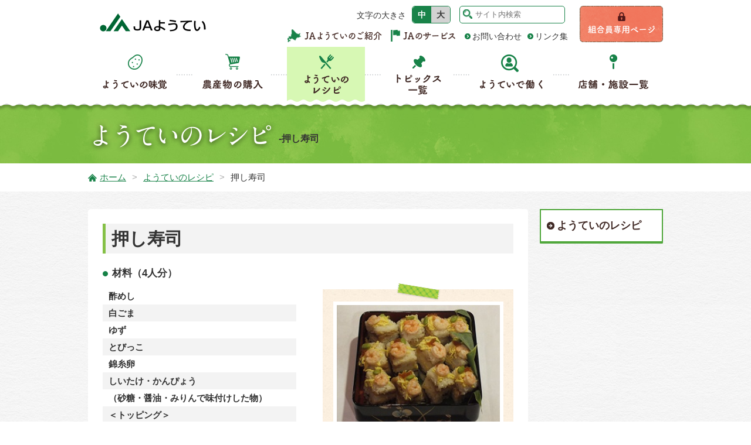

--- FILE ---
content_type: text/html; charset=UTF-8
request_url: https://www.ja-youtei.or.jp/recipe_detail/oshizushi/
body_size: 30856
content:
<!doctype html>
<html lang="ja">
<head>
<meta charset="utf-8">
<meta name="keywords" content="ＪＡようてい,ＪＡようてい,情報,ＪＡようてい,新着情報,ＪＡようてい　キャンペーン,ＪＡようてい　更新,ＪＡようてい　ニュース,ＪＡようてい　お得" />
<meta name="description" content="ようてい管内の農産物を使用したレシピを紹介しています。ようてい管内の農産物と、ようてい管内の知恵が詰まった料理を、是非ご自宅で調理し、ご賞味ください。" />
<title>押し寿司 | ようていのレシピ | ＪＡようてい</title>
<meta name="viewport" content="width=980" />
<link rel="stylesheet" href="/common/css/style.css" media="all" />
<link rel="stylesheet" href="/common/css/sp_style.css" media="screen and (max-width:767px)" />
<link rel="stylesheet" href="/common/css/pc_style.css" media="screen and (min-width:768px), print" />
<link rel="stylesheet" href="/common/css/medium.css" title="medium">
<link rel="alternate stylesheet" href="/common/css/large.css" title="large">
<!-- Google tag (gtag.js) -->
<script async src="https://www.googletagmanager.com/gtag/js?id=G-9TNVYZERGC"></script>
<script>
  window.dataLayer = window.dataLayer || [];
  function gtag(){dataLayer.push(arguments);}
  gtag('js', new Date());

  gtag('config', 'G-9TNVYZERGC');
  gtag('config', 'UA-59833159-37');
</script>

<meta name='robots' content='max-image-preview:large' />
<link rel="alternate" type="application/rss+xml" title="ＪＡようてい &raquo; フィード" href="https://www.ja-youtei.or.jp/feed/" />
<link rel="alternate" type="application/rss+xml" title="ＪＡようてい &raquo; コメントフィード" href="https://www.ja-youtei.or.jp/comments/feed/" />
<script type="text/javascript">
window._wpemojiSettings = {"baseUrl":"https:\/\/s.w.org\/images\/core\/emoji\/14.0.0\/72x72\/","ext":".png","svgUrl":"https:\/\/s.w.org\/images\/core\/emoji\/14.0.0\/svg\/","svgExt":".svg","source":{"concatemoji":"https:\/\/www.ja-youtei.or.jp\/wp-includes\/js\/wp-emoji-release.min.js"}};
/*! This file is auto-generated */
!function(e,a,t){var n,r,o,i=a.createElement("canvas"),p=i.getContext&&i.getContext("2d");function s(e,t){p.clearRect(0,0,i.width,i.height),p.fillText(e,0,0);e=i.toDataURL();return p.clearRect(0,0,i.width,i.height),p.fillText(t,0,0),e===i.toDataURL()}function c(e){var t=a.createElement("script");t.src=e,t.defer=t.type="text/javascript",a.getElementsByTagName("head")[0].appendChild(t)}for(o=Array("flag","emoji"),t.supports={everything:!0,everythingExceptFlag:!0},r=0;r<o.length;r++)t.supports[o[r]]=function(e){if(p&&p.fillText)switch(p.textBaseline="top",p.font="600 32px Arial",e){case"flag":return s("\ud83c\udff3\ufe0f\u200d\u26a7\ufe0f","\ud83c\udff3\ufe0f\u200b\u26a7\ufe0f")?!1:!s("\ud83c\uddfa\ud83c\uddf3","\ud83c\uddfa\u200b\ud83c\uddf3")&&!s("\ud83c\udff4\udb40\udc67\udb40\udc62\udb40\udc65\udb40\udc6e\udb40\udc67\udb40\udc7f","\ud83c\udff4\u200b\udb40\udc67\u200b\udb40\udc62\u200b\udb40\udc65\u200b\udb40\udc6e\u200b\udb40\udc67\u200b\udb40\udc7f");case"emoji":return!s("\ud83e\udef1\ud83c\udffb\u200d\ud83e\udef2\ud83c\udfff","\ud83e\udef1\ud83c\udffb\u200b\ud83e\udef2\ud83c\udfff")}return!1}(o[r]),t.supports.everything=t.supports.everything&&t.supports[o[r]],"flag"!==o[r]&&(t.supports.everythingExceptFlag=t.supports.everythingExceptFlag&&t.supports[o[r]]);t.supports.everythingExceptFlag=t.supports.everythingExceptFlag&&!t.supports.flag,t.DOMReady=!1,t.readyCallback=function(){t.DOMReady=!0},t.supports.everything||(n=function(){t.readyCallback()},a.addEventListener?(a.addEventListener("DOMContentLoaded",n,!1),e.addEventListener("load",n,!1)):(e.attachEvent("onload",n),a.attachEvent("onreadystatechange",function(){"complete"===a.readyState&&t.readyCallback()})),(e=t.source||{}).concatemoji?c(e.concatemoji):e.wpemoji&&e.twemoji&&(c(e.twemoji),c(e.wpemoji)))}(window,document,window._wpemojiSettings);
</script>
<style type="text/css">
img.wp-smiley,
img.emoji {
	display: inline !important;
	border: none !important;
	box-shadow: none !important;
	height: 1em !important;
	width: 1em !important;
	margin: 0 0.07em !important;
	vertical-align: -0.1em !important;
	background: none !important;
	padding: 0 !important;
}
</style>
	<link rel='stylesheet' id='sbi_styles-css' href='https://www.ja-youtei.or.jp/wp-content/plugins/instagram-feed/css/sbi-styles.min.css' type='text/css' media='all' />
<link rel='stylesheet' id='wp-block-library-css' href='https://www.ja-youtei.or.jp/wp-includes/css/dist/block-library/style.min.css' type='text/css' media='all' />
<link rel='stylesheet' id='classic-theme-styles-css' href='https://www.ja-youtei.or.jp/wp-includes/css/classic-themes.min.css' type='text/css' media='all' />
<style id='global-styles-inline-css' type='text/css'>
body{--wp--preset--color--black: #000000;--wp--preset--color--cyan-bluish-gray: #abb8c3;--wp--preset--color--white: #ffffff;--wp--preset--color--pale-pink: #f78da7;--wp--preset--color--vivid-red: #cf2e2e;--wp--preset--color--luminous-vivid-orange: #ff6900;--wp--preset--color--luminous-vivid-amber: #fcb900;--wp--preset--color--light-green-cyan: #7bdcb5;--wp--preset--color--vivid-green-cyan: #00d084;--wp--preset--color--pale-cyan-blue: #8ed1fc;--wp--preset--color--vivid-cyan-blue: #0693e3;--wp--preset--color--vivid-purple: #9b51e0;--wp--preset--gradient--vivid-cyan-blue-to-vivid-purple: linear-gradient(135deg,rgba(6,147,227,1) 0%,rgb(155,81,224) 100%);--wp--preset--gradient--light-green-cyan-to-vivid-green-cyan: linear-gradient(135deg,rgb(122,220,180) 0%,rgb(0,208,130) 100%);--wp--preset--gradient--luminous-vivid-amber-to-luminous-vivid-orange: linear-gradient(135deg,rgba(252,185,0,1) 0%,rgba(255,105,0,1) 100%);--wp--preset--gradient--luminous-vivid-orange-to-vivid-red: linear-gradient(135deg,rgba(255,105,0,1) 0%,rgb(207,46,46) 100%);--wp--preset--gradient--very-light-gray-to-cyan-bluish-gray: linear-gradient(135deg,rgb(238,238,238) 0%,rgb(169,184,195) 100%);--wp--preset--gradient--cool-to-warm-spectrum: linear-gradient(135deg,rgb(74,234,220) 0%,rgb(151,120,209) 20%,rgb(207,42,186) 40%,rgb(238,44,130) 60%,rgb(251,105,98) 80%,rgb(254,248,76) 100%);--wp--preset--gradient--blush-light-purple: linear-gradient(135deg,rgb(255,206,236) 0%,rgb(152,150,240) 100%);--wp--preset--gradient--blush-bordeaux: linear-gradient(135deg,rgb(254,205,165) 0%,rgb(254,45,45) 50%,rgb(107,0,62) 100%);--wp--preset--gradient--luminous-dusk: linear-gradient(135deg,rgb(255,203,112) 0%,rgb(199,81,192) 50%,rgb(65,88,208) 100%);--wp--preset--gradient--pale-ocean: linear-gradient(135deg,rgb(255,245,203) 0%,rgb(182,227,212) 50%,rgb(51,167,181) 100%);--wp--preset--gradient--electric-grass: linear-gradient(135deg,rgb(202,248,128) 0%,rgb(113,206,126) 100%);--wp--preset--gradient--midnight: linear-gradient(135deg,rgb(2,3,129) 0%,rgb(40,116,252) 100%);--wp--preset--duotone--dark-grayscale: url('#wp-duotone-dark-grayscale');--wp--preset--duotone--grayscale: url('#wp-duotone-grayscale');--wp--preset--duotone--purple-yellow: url('#wp-duotone-purple-yellow');--wp--preset--duotone--blue-red: url('#wp-duotone-blue-red');--wp--preset--duotone--midnight: url('#wp-duotone-midnight');--wp--preset--duotone--magenta-yellow: url('#wp-duotone-magenta-yellow');--wp--preset--duotone--purple-green: url('#wp-duotone-purple-green');--wp--preset--duotone--blue-orange: url('#wp-duotone-blue-orange');--wp--preset--font-size--small: 13px;--wp--preset--font-size--medium: 20px;--wp--preset--font-size--large: 36px;--wp--preset--font-size--x-large: 42px;--wp--preset--spacing--20: 0.44rem;--wp--preset--spacing--30: 0.67rem;--wp--preset--spacing--40: 1rem;--wp--preset--spacing--50: 1.5rem;--wp--preset--spacing--60: 2.25rem;--wp--preset--spacing--70: 3.38rem;--wp--preset--spacing--80: 5.06rem;--wp--preset--shadow--natural: 6px 6px 9px rgba(0, 0, 0, 0.2);--wp--preset--shadow--deep: 12px 12px 50px rgba(0, 0, 0, 0.4);--wp--preset--shadow--sharp: 6px 6px 0px rgba(0, 0, 0, 0.2);--wp--preset--shadow--outlined: 6px 6px 0px -3px rgba(255, 255, 255, 1), 6px 6px rgba(0, 0, 0, 1);--wp--preset--shadow--crisp: 6px 6px 0px rgba(0, 0, 0, 1);}:where(.is-layout-flex){gap: 0.5em;}body .is-layout-flow > .alignleft{float: left;margin-inline-start: 0;margin-inline-end: 2em;}body .is-layout-flow > .alignright{float: right;margin-inline-start: 2em;margin-inline-end: 0;}body .is-layout-flow > .aligncenter{margin-left: auto !important;margin-right: auto !important;}body .is-layout-constrained > .alignleft{float: left;margin-inline-start: 0;margin-inline-end: 2em;}body .is-layout-constrained > .alignright{float: right;margin-inline-start: 2em;margin-inline-end: 0;}body .is-layout-constrained > .aligncenter{margin-left: auto !important;margin-right: auto !important;}body .is-layout-constrained > :where(:not(.alignleft):not(.alignright):not(.alignfull)){max-width: var(--wp--style--global--content-size);margin-left: auto !important;margin-right: auto !important;}body .is-layout-constrained > .alignwide{max-width: var(--wp--style--global--wide-size);}body .is-layout-flex{display: flex;}body .is-layout-flex{flex-wrap: wrap;align-items: center;}body .is-layout-flex > *{margin: 0;}:where(.wp-block-columns.is-layout-flex){gap: 2em;}.has-black-color{color: var(--wp--preset--color--black) !important;}.has-cyan-bluish-gray-color{color: var(--wp--preset--color--cyan-bluish-gray) !important;}.has-white-color{color: var(--wp--preset--color--white) !important;}.has-pale-pink-color{color: var(--wp--preset--color--pale-pink) !important;}.has-vivid-red-color{color: var(--wp--preset--color--vivid-red) !important;}.has-luminous-vivid-orange-color{color: var(--wp--preset--color--luminous-vivid-orange) !important;}.has-luminous-vivid-amber-color{color: var(--wp--preset--color--luminous-vivid-amber) !important;}.has-light-green-cyan-color{color: var(--wp--preset--color--light-green-cyan) !important;}.has-vivid-green-cyan-color{color: var(--wp--preset--color--vivid-green-cyan) !important;}.has-pale-cyan-blue-color{color: var(--wp--preset--color--pale-cyan-blue) !important;}.has-vivid-cyan-blue-color{color: var(--wp--preset--color--vivid-cyan-blue) !important;}.has-vivid-purple-color{color: var(--wp--preset--color--vivid-purple) !important;}.has-black-background-color{background-color: var(--wp--preset--color--black) !important;}.has-cyan-bluish-gray-background-color{background-color: var(--wp--preset--color--cyan-bluish-gray) !important;}.has-white-background-color{background-color: var(--wp--preset--color--white) !important;}.has-pale-pink-background-color{background-color: var(--wp--preset--color--pale-pink) !important;}.has-vivid-red-background-color{background-color: var(--wp--preset--color--vivid-red) !important;}.has-luminous-vivid-orange-background-color{background-color: var(--wp--preset--color--luminous-vivid-orange) !important;}.has-luminous-vivid-amber-background-color{background-color: var(--wp--preset--color--luminous-vivid-amber) !important;}.has-light-green-cyan-background-color{background-color: var(--wp--preset--color--light-green-cyan) !important;}.has-vivid-green-cyan-background-color{background-color: var(--wp--preset--color--vivid-green-cyan) !important;}.has-pale-cyan-blue-background-color{background-color: var(--wp--preset--color--pale-cyan-blue) !important;}.has-vivid-cyan-blue-background-color{background-color: var(--wp--preset--color--vivid-cyan-blue) !important;}.has-vivid-purple-background-color{background-color: var(--wp--preset--color--vivid-purple) !important;}.has-black-border-color{border-color: var(--wp--preset--color--black) !important;}.has-cyan-bluish-gray-border-color{border-color: var(--wp--preset--color--cyan-bluish-gray) !important;}.has-white-border-color{border-color: var(--wp--preset--color--white) !important;}.has-pale-pink-border-color{border-color: var(--wp--preset--color--pale-pink) !important;}.has-vivid-red-border-color{border-color: var(--wp--preset--color--vivid-red) !important;}.has-luminous-vivid-orange-border-color{border-color: var(--wp--preset--color--luminous-vivid-orange) !important;}.has-luminous-vivid-amber-border-color{border-color: var(--wp--preset--color--luminous-vivid-amber) !important;}.has-light-green-cyan-border-color{border-color: var(--wp--preset--color--light-green-cyan) !important;}.has-vivid-green-cyan-border-color{border-color: var(--wp--preset--color--vivid-green-cyan) !important;}.has-pale-cyan-blue-border-color{border-color: var(--wp--preset--color--pale-cyan-blue) !important;}.has-vivid-cyan-blue-border-color{border-color: var(--wp--preset--color--vivid-cyan-blue) !important;}.has-vivid-purple-border-color{border-color: var(--wp--preset--color--vivid-purple) !important;}.has-vivid-cyan-blue-to-vivid-purple-gradient-background{background: var(--wp--preset--gradient--vivid-cyan-blue-to-vivid-purple) !important;}.has-light-green-cyan-to-vivid-green-cyan-gradient-background{background: var(--wp--preset--gradient--light-green-cyan-to-vivid-green-cyan) !important;}.has-luminous-vivid-amber-to-luminous-vivid-orange-gradient-background{background: var(--wp--preset--gradient--luminous-vivid-amber-to-luminous-vivid-orange) !important;}.has-luminous-vivid-orange-to-vivid-red-gradient-background{background: var(--wp--preset--gradient--luminous-vivid-orange-to-vivid-red) !important;}.has-very-light-gray-to-cyan-bluish-gray-gradient-background{background: var(--wp--preset--gradient--very-light-gray-to-cyan-bluish-gray) !important;}.has-cool-to-warm-spectrum-gradient-background{background: var(--wp--preset--gradient--cool-to-warm-spectrum) !important;}.has-blush-light-purple-gradient-background{background: var(--wp--preset--gradient--blush-light-purple) !important;}.has-blush-bordeaux-gradient-background{background: var(--wp--preset--gradient--blush-bordeaux) !important;}.has-luminous-dusk-gradient-background{background: var(--wp--preset--gradient--luminous-dusk) !important;}.has-pale-ocean-gradient-background{background: var(--wp--preset--gradient--pale-ocean) !important;}.has-electric-grass-gradient-background{background: var(--wp--preset--gradient--electric-grass) !important;}.has-midnight-gradient-background{background: var(--wp--preset--gradient--midnight) !important;}.has-small-font-size{font-size: var(--wp--preset--font-size--small) !important;}.has-medium-font-size{font-size: var(--wp--preset--font-size--medium) !important;}.has-large-font-size{font-size: var(--wp--preset--font-size--large) !important;}.has-x-large-font-size{font-size: var(--wp--preset--font-size--x-large) !important;}
.wp-block-navigation a:where(:not(.wp-element-button)){color: inherit;}
:where(.wp-block-columns.is-layout-flex){gap: 2em;}
.wp-block-pullquote{font-size: 1.5em;line-height: 1.6;}
</style>
<link rel='stylesheet' id='youtei-style-css' href='https://www.ja-youtei.or.jp/wp-content/themes/youtei/style.css' type='text/css' media='all' />
<link rel="https://api.w.org/" href="https://www.ja-youtei.or.jp/wp-json/" /><link rel="EditURI" type="application/rsd+xml" title="RSD" href="https://www.ja-youtei.or.jp/xmlrpc.php?rsd" />
<link rel="wlwmanifest" type="application/wlwmanifest+xml" href="https://www.ja-youtei.or.jp/wp-includes/wlwmanifest.xml" />
<link rel="canonical" href="https://www.ja-youtei.or.jp/recipe_detail/oshizushi/" />
<link rel='shortlink' href='https://www.ja-youtei.or.jp/?p=556' />
<link rel="alternate" type="application/json+oembed" href="https://www.ja-youtei.or.jp/wp-json/oembed/1.0/embed?url=https%3A%2F%2Fwww.ja-youtei.or.jp%2Frecipe_detail%2Foshizushi%2F" />
<link rel="alternate" type="text/xml+oembed" href="https://www.ja-youtei.or.jp/wp-json/oembed/1.0/embed?url=https%3A%2F%2Fwww.ja-youtei.or.jp%2Frecipe_detail%2Foshizushi%2F&#038;format=xml" />
<style type="text/css">.recentcomments a{display:inline !important;padding:0 !important;margin:0 !important;}</style></head>

<body>

<div class="kasou_header">
<div class="sp_fix_part pc_none">
<div class="sp_header">
    <div class="disp_table">
        <h1><a href="/"><img src="/common/img/sp/sp_logo.gif" alt="ＪＡようてい"/></a></h1>
        <div id="sp_menu_button" class="menu-button"></div>
    <!--disp_table--></div>
    
</div>

<div id="sp_nav_scroll">
<div id="toggle_overlay"></div>
<ul id="sp_menu_list">
            <li class="sp_nav_mikaku"><a href="https://www.ja-youtei.or.jp/products/" class="">ようていの味覚</a></li>
            <li class="sp_nav_shopping"><a href="https://www.ja-youtei.or.jp/shopping/" class="">農産物の購入</a></li>
            <li class="sp_nav_recipe"><a href="https://www.ja-youtei.or.jp/recipe/" class=" selected">ようていのレシピ</a></li>
            <li class="sp_nav_topics"><a href="https://www.ja-youtei.or.jp/topics/" class="">トピックス</a></li>
            <li class="sp_nav_recruit"><a href="https://www.ja-youtei.or.jp/recruit/" class="">ようていで働く</a></li>
            <li class="sp_nav_store"><a href="https://www.ja-youtei.or.jp/store/" class="">店舗・施設・ATMのご案内</a></li>
            <li><a href="https://www.ja-youtei.or.jp/link/" class="">リンク集</a></li>
            <li><a href="https://www.ja-youtei.or.jp/about/" class="">ＪＡようていのご紹介</a></li>
            <li><a href="https://www.ja-youtei.or.jp/service/" class="">ＪＡのサービス</a></li>
            <li><a href="https://www.ja-youtei.or.jp/member/" class="">組合員専用ページ</a></li>
            <li><a href="https://form.ja-group.or.jp/ja-youtei/contact">お問い合わせ</a></li>
</ul>
<!--sp_nav_scroll end--></div>
<!--sp_fix_part end--></div>

<div class="header sp_none">
<div class="wrapper">
<div class="clearfix">
	<h1 class="header_logo"><a href="/"><img src="/common/img/logo.png" width="362" height="62" alt="ＪＡようてい"/></a></h1>
    
    <!---->
    <div class="header_box">
    
    <div class="header_box_left">
    
    <div class="clearfix_after">
        <div class="font_size_parent">
                    <div class="fontsize">
                        <p>文字の大きさ</p>
                        <ul class="clearfix_after">
                            <li class="fontsize-m"><a href="javascript:setActiveStyleSheet('medium')">中</a></li>
                            <li class="fontsize-l"><a href="javascript:setActiveStyleSheet('large')">大</a></li>
                        </ul>
                    <!--fontsize end--></div>
        <!--font_size_parent end--></div>
        
        <div class="search_area_parent">
                    <div class="search_area">
                        <form method="get" action="https://www.google.co.jp/search" class="search">
                                <div>
                                    <input class="searchBox" name="q" placeholder="サイト内検索" type="text" />
                                    <input class="searchBtn" src="/common/img/search_button.png" alt="検索" type="image" />
                                    <input name="ie" value="UTF-8" type="hidden" />
                                    <input name="oe" value="UTF-8" type="hidden" />
                                    <input name="hl" value="ja" type="hidden" />
                                    <input name="sitesearch" value="https://www.ja-youtei.or.jp/" type="hidden" />
                                </div>
                        </form>
                    <!--search_area end--></div>
        <!--search_area_parent end--></div>
        
        <!--clearfix_after end--></div>
        
        <ul class="header_introduce">
            <li class="header_in_about"><a href="https://www.ja-youtei.or.jp/about/"><img src="/common/img/header_about.png" alt="ＪＡようていのご紹介"/></a></li>
            <li class="header_in_service"><a href="https://www.ja-youtei.or.jp/service/"><img src="/common/img/header_service.png" alt="ＪＡのサービス"/></a></li>
        </ul>
        
        <ul class="header_inquiry">
            <li><a href="https://form.ja-group.or.jp/ja-youtei/contact" class="arrow_green">お問い合わせ</a></li>
            <li><a href="https://www.ja-youtei.or.jp/link/" class="arrow_green">リンク集</a></li>
        </ul>    
    
    <!--header_box_left end--></div>
    
    <div class="header_member_button"><a href="https://www.ja-youtei.or.jp/member/"><img src="/common/img/header_member.png" alt="組合員専用ページ" class="thick_img" /><img src="/common/img/header_member_thin.png" alt="組合員専用ページ" class="thin_img" /></a></div>
    
    <!--header_box end--></div>
    <!---->

<!--clearfix end--></div>
<!--wrapper end--></div>
<!--header end--></div>

<div class="gnav_wrapper sp_none">
	<ul id="gnav" class="clearfix_after">
    	<li class="gnav_mikaku"><a href="https://www.ja-youtei.or.jp/products/" class=""><img src="/common/img/gnav_mikaku.png" alt="ようていの味覚" class="thick_img"/><img src="/common/img/gnav_mikaku_thin.png" alt="ようていの味覚" class="thin_img"/></a>
        	<div class="gnav_child_box">
                <ul>
                    <li><a href="https://www.ja-youtei.or.jp/products/brand/" class="">市場・量販店関係者の皆様へ</a></li>
<li><a href="https://www.ja-youtei.or.jp/products/special_rice/" class="">特別栽培米　ＪＡようてい（令和２～７年産）</a></li>
<li><a href="https://www.ja-youtei.or.jp/products/special_tomato/" class="">特別栽培トマト　令和７年産　ＪＡようてい</a></li>
                </ul>
            <!--gnav_child_box end--></div>
        </li>
        <li class="gnav_shopping"><a href="https://www.ja-youtei.or.jp/shopping/" class=""><img src="/common/img/gnav_shopping.png" alt="農産物の購入" class="thick_img"/><img src="/common/img/gnav_shopping_thin.png" alt="農産物の購入" class="thin_img"/></a>
        	<div class="gnav_child_box">
                <ul>
                    <li><a href="http://acoop-youtei.kitanoichi.com/" class=" wnd" target="_blank">購入</a></li>
<li><a href="https://www.ja-youtei.or.jp/wp-content/uploads/2025/09/tuusinnhanbai.pdf" class=" pdf" target="_blank">通信販売法に基づく通信販売の表示</a></li>
                </ul>
            <!--gnav_child_box end--></div>
        </li>
        <li class="gnav_recipe"><a href="https://www.ja-youtei.or.jp/recipe/" class=" selected"><img src="/common/img/gnav_recipe.png" alt="レシピ" class="thick_img"/><img src="/common/img/gnav_recipe_thin.png" alt="レシピ" class="thin_img"/></a>
        	<div class="gnav_child_box">
                <ul>
                    ※ただいま、項目がありません                </ul>
            <!--gnav_child_box end--></div>
        </li>
        <li class="gnav_topics"><a href="https://www.ja-youtei.or.jp/topics/" class=""><img src="/common/img/gnav_topics.png" alt="トピックス" class="thick_img"/><img src="/common/img/gnav_topics_thin.png" alt="トピックス" class="thin_img"/></a>
            <div class="gnav_child_box">
                <ul>
                    ※ただいま、項目がありません                </ul>
            <!--gnav_child_box end--></div>
        </li>
        <li class="gnav_recruit"><a href="https://www.ja-youtei.or.jp/recruit/" class=""><img src="/common/img/gnav_recruit.png" alt="ようていで働く" class="thick_img"/><img src="/common/img/gnav_recruit_thin.png" alt="ようていで働く" class="thin_img"/></a>
        	<div class="gnav_child_box">
                <ul>
                    <li><a href="https://www.ja-youtei.or.jp/recruit/__trashed-2/" class="">JAで働く</a></li>
<li><a href="https://www.ja-youtei.or.jp/recruit/farmer/" class="">農家で働く</a></li>
                </ul>
            <!--gnav_child_box end--></div>
        </li>
        <li class="gnav_store"><a href="https://www.ja-youtei.or.jp/store/" class=""><img src="/common/img/gnav_store.png" alt="店舗・施設・ATMのご案内" class="thick_img"/><img src="/common/img/gnav_store_thin.png" alt="店舗・施設・ATMのご案内" class="thin_img"/></a>
            <div class="gnav_child_box">
                <ul>
                    ※ただいま、項目がありません                </ul>
            <!--gnav_child_box end--></div>
        </li>
    </ul>
</div>
<!--kasou_header end--></div>


<div class="main_contents">
    <div class="h2_area">
        <h2><img src="/resource/recipe/img/h2_recipe.png" alt="ようていのレシピ"/>-押し寿司</h2>
    <!--h2_area end--></div>
    <div class="breadcrumbs">
        <div class="wrapper">
            <ul class="clearfix_after">
                <li><a href="/">ホーム</a></li>
                			<li><a href="https://www.ja-youtei.or.jp/recipe/">ようていのレシピ</a></li>
			<li>押し寿司</li>
            </ul>
        <!--wrapper end--></div>
    <!--breadcrumbs end--></div>
    
    <div class="main_area">
    <div class="wrapper">
    <div class="clearfix">
    
        <div class="main_area_left">
        <div class="recipi_detail">
        <h3>  押し寿司</h3>
        <div class="recipi-detail">
        <div class="recipi-detail-left">
        <p class="recipi-midashi">材料（4人分）</p>
            <ul>
<li>  <div class="recipi-detail-table">    <div class="recipi-detail-tablecell rdtc_left">酢めし</div>  </div></li><li>  <div class="recipi-detail-table">    <div class="recipi-detail-tablecell rdtc_left">白ごま</div>  </div></li><li>  <div class="recipi-detail-table">    <div class="recipi-detail-tablecell rdtc_left">ゆず</div>  </div></li><li>  <div class="recipi-detail-table">    <div class="recipi-detail-tablecell rdtc_left">とびっこ</div>  </div></li><li>  <div class="recipi-detail-table">    <div class="recipi-detail-tablecell rdtc_left">錦糸卵</div>  </div></li><li>  <div class="recipi-detail-table">    <div class="recipi-detail-tablecell rdtc_left">しいたけ・かんぴょう</div>  </div></li><li>  <div class="recipi-detail-table">    <div class="recipi-detail-tablecell rdtc_left">（砂糖・醤油・みりんで味付けした物）</div>  </div></li><li>  <div class="recipi-detail-table">    <div class="recipi-detail-tablecell rdtc_left">＜トッピング＞</div>  </div></li><li>  <div class="recipi-detail-table">    <div class="recipi-detail-tablecell rdtc_left">エビ・枝豆・ゆず等お好みで</div>  </div></li><li>  <div class="recipi-detail-table">    <div class="recipi-detail-tablecell rdtc_left">＜道具＞</div>  </div></li><li>  <div class="recipi-detail-table">    <div class="recipi-detail-tablecell rdtc_left">箱（菓子箱またはケーキの箱）</div>  </div></li>            </ul>
        </div>

        <div class="recipi-detail-right">
            <div class="tape"><img src="/resource/recipe/img/tape.png" alt=""></div>

                    <div class="recipi-bg">
                    <div class="recipi-img">
                    <img src="https://www.ja-youtei.or.jp/wp-content/uploads/2017/07/13bd8b575f168e3e0b16482b04dd5048.jpg" alt="">
                    </div>
                    </div>
            </div>
        </div>

        <h4>作りかた</h4>
        <ol class="how_to_cook">
<li><p>酢めしに、ゆずと白ごまを混ぜる。</p></li>
<li><p>箱にラップを敷き、酢めし⇒しいたけ⇒酢めし⇒とびっこ⇒酢めし⇒かんぴょう⇒酢めし⇒錦糸卵⇒酢めしの順に詰める。</p></li>
<li><p>②の上にラップをかけて、平らな上に置き、押す。</p></li>
<li><p>箱から取り出し好みの大きさに切り分ける。</p></li>
<li><p>好みの具をトッピングする。</p></li>
        </ol>

         <div class="syokuzai-button">
<p class="green_button">  <a href="https://www.ja-youtei.or.jp/products_detail/youtei_rice/">ようていのようてい米を知りたい！</a></p>        </div>

     </div>
        <!--main_area_left end--></div>

        <div class="main_area_right">
            
<div class="side_head"><a href="https://www.ja-youtei.or.jp/recipe/" class="">ようていのレシピ</a></div>
<ul class="side_nav">
</ul>
        <!--main_area_right end--></div>

    <!--clearfix end--></div>
    <!--wrapper end--></div>
    <!--main_area end--></div>



<!--main_contents end--></div>


<div class="footer_link">
<div class="footer_link_bg">
	<div class="wrapper">
    <div class="clearfix">
        <ul class="footer_link_list">
            <li><a href="https://www.ja-youtei.or.jp/terms/#policy" class="arrow_green">方針・公表事項等</a></li>
            <li><a href="https://www.ja-youtei.or.jp/terms/" class="arrow_green">ご利用にあたって</a></li>
            <li><a href="https://www.ja-youtei.or.jp/sitemap/" class="arrow_green">サイトマップ</a></li>
        </ul>
    <!--clearfix end--></div>
    <!--wrapper end--></div>

<!--footer_link_bg end--></div>
<!--footer_link end--></div>

<div class="footer_zindex">



<div class="footer">
<div class="footer_mountain">
	<div class="wrapper">
<div class="footer_potato">
        <img src="/common/img/footer_potate_bg.png" alt=""/>
<!--footer_potato end--></div>

    	<p class="footer_logo"><img src="/common/img/footer_logo.png" alt="ようてい農業協同組合"/></p>
        <p class="footer_address">〒044-0011 <br class="pc_none">北海道虻田郡倶知安町南1条東2丁目5番地2</p>
        <p>TEL：<a href="tel:0136-21-2311" class="tel_link">0136-21-2311</a><br>
		FAX：0136-21-2321</p>

    <!--wrapper end--></div>
<!--footer_mountain end--></div>
    
<div class="copy_right">
<div class="copy_right_bg">
<div class="wrapper">
	<p>&copy; 2017 JA Youtei</p>
<!--wrapper end--></div>
<!--copy_right_bg end--></div>
<!--copy_right end--></div>
<!--footer end--></div>


<!--footer_zindex end--></div>

<div id="page-top">
    	    <a id="move-page-top"><img src="/common/img/totop.png" alt="ページ先頭へ戻る"/></a>
</div>
<script type="text/JavaScript" src="/common/js/jquery-3.1.1.min.js"></script>
<script type="text/JavaScript" src="/common/js/jquery.easing.1.3.js"></script>
<script type="text/JavaScript" src="/common/js/common.js"></script>

<!-- Instagram Feed JS -->
<script type="text/javascript">
var sbiajaxurl = "https://www.ja-youtei.or.jp/wp-admin/admin-ajax.php";
</script>
<script type='text/javascript' src='https://www.ja-youtei.or.jp/wp-content/themes/youtei/js/navigation.js' id='youtei-navigation-js'></script>
<script type='text/javascript' src='https://www.ja-youtei.or.jp/wp-content/themes/youtei/js/skip-link-focus-fix.js' id='youtei-skip-link-focus-fix-js'></script>
</body>
</html>

--- FILE ---
content_type: text/css
request_url: https://www.ja-youtei.or.jp/common/css/pc_style.css
body_size: 2217
content:
@charset "utf-8";

.pc_none{
	display:none;
}

body{
	min-width:980px;
}

.opacity{
	opacity:1;
	transition:opacity 0.1s linear ;
	display:block;
}

.opacity:hover{
	opacity:0.7;
}

.tel_link {
	pointer-events: none;
	cursor: default;
	text-decoration: none;
	color: #333;
}

.gnav_area-home {
	position: relative;
	top: 0;
	left: 0;
	padding-top: 95px;
}

/*
*
* header
*
*/
.top_header_position .header.is-fixed{
	position:fixed;
	background-color:#ffffff;
	-webkit-animation-name: header_start;
    animation-name: header_start;
    -webkit-animation-duration: .7s;
    animation-duration: .7s;
    -webkit-animation-timing-function: cubic-bezier(0.23, 1, 0.32, 1);
    animation-timing-function: cubic-bezier(0.23, 1, 0.32, 1);
    -webkit-animation-fill-mode: forwards;
    animation-fill-mode: forwards;
}

.gnav_wrapper.is-fixed{
	position:fixed;
	top:38px;
	-webkit-animation-name: header_start;
    animation-name: header_start;
    -webkit-animation-duration: .7s;
    animation-duration: .7s;
    -webkit-animation-timing-function: cubic-bezier(0.23, 1, 0.32, 1);
    animation-timing-function: cubic-bezier(0.23, 1, 0.32, 1);
    -webkit-animation-fill-mode: forwards;
    animation-fill-mode: forwards;
}

@-webkit-keyframes sp_header_start {
	0% {
		top: -50px;
	}
	100% {
		top: 0;
	}
}

@keyframes sp_header_start {
	0% {
		top: -50px;
	}
	100% {
		top: 0;
	}
}

@-webkit-keyframes header_start {
	0% {
		-webkit-transform: translateY(-200px);
		        transform: translateY(-200px);
	}
	100% {
		-webkit-transform: translateY(0);
		        transform: translateY(0);
	}
}

@keyframes header_start {
	0% {
		-webkit-transform: translateY(-200px);
		        transform: translateY(-200px);
	}
	100% {
		-webkit-transform: translateY(0);
		        transform: translateY(0);
	}
}


/*
*
* about
*
*/
.right_box p,
.left_box p{
	margin-top:0;
}

.right_box.width_long{
	margin-left:10px;
}
.left_box.width_long{
	margin-right:10px;
}

.width_short{
	width:300px;
}

.width_short img{
	width:300px;
}
.width_long{
	width:390px;
}

.float_parent{
	margin:20px 0 0 0;
	display: -webkit-flex; /* Safari */
	display: flex;
	-webkit-align-items: center; /* Safari */
	align-items: center;
}

.order_0{
	order:0;
}
.order_1{
	order:1;
}

.pc_half{
	width:50%;
}

.pc_half img{
	width:300px;
}


--- FILE ---
content_type: text/css
request_url: https://www.ja-youtei.or.jp/common/css/medium.css
body_size: 158
content:
@charset "utf-8";
/* CSS Document */

body{
	/*font-size:87.5%;*/
	font-size:94%;
}

.fontsize-m a:link,
.fontsize-m a:visited,
.fontsize-m a:hover,
.fontsize-m a:active{
	background-color:#198349 !important;
	color:#ffffff !important;
}


--- FILE ---
content_type: text/css
request_url: https://www.ja-youtei.or.jp/common/css/sp_style.css
body_size: 10913
content:
@charset "utf-8";

.sp_none{
	display:none;
}

body{
	line-height:1.5;
}

.wrapper{
	width:100%;
	box-sizing:border-box;
	padding-right:10px;
	padding-left:10px;
}

.wrapper_narrow{
	width:100%;
	box-sizing:border-box;
	padding-right:25px;
	padding-left:25px;
}

.wrapper_sp_wide{
	width:100%;
}

.sp_mt_10{
	margin-top:10px;
}
.sp_mt_20{
	margin-top:20px;
}


.border_table th{
	padding:10px;
}
.border_table td{
	padding:10px;
}

.color_table th{
	padding:10px;
}
.color_table td{
	padding:10px;
}

/*
*
* header
*
*/
.sp_header{
	padding:10px 20px;
	-moz-box-shadow:0px 4px 2px 0px #e0e0e0;
	-webkit-box-shadow:0px 4px 2px 0px #e0e0e0;
	box-shadow:0px 4px 2px 0px #e0e0e0;
	background-color: #fff;
	height: 65px;
	box-sizing: border-box;
}
.sp_header .disp_table {
	display: block;
}
.sp_header h1 {
	float: left;
	display: block;
	width: 180px;
}
.sp_header h1 a {
	display: block;
}
.sp_header h1 img {
	max-width: 100%;
}
#sp_menu_button{
	display: block;
	float: right;
	width: 45px;
	height: 45px;
	background-image: url(../img/sp/sp_menu.gif);
	background-repeat: no-repeat;
	background-size: 45px 45px;
	font-size:1px;
	text-indent:-9999px;
	transition:background-image 0.1s liner;
}
#sp_menu_button.sp_nav_appear{
	background-image: url(../img/sp/sp_menu_close.gif);
}
#sp_menu_button img{
	width:45px;
}

.kasou_header {
	position: fixed;
	top:0;
	width:100%;
	z-index:9999;
}
.sp_fix_part{
	position:fixed;
	top:0;
	width:100%;
	height:65px;
	z-index:9999;
	background:#ffffff;
}
.kasou_header .sp_fix_part {
	position:static;
}
#sp_menu_list{
	width:100%;
	background:#ffffff;
}

#toggle_overlay{
	display:none;
	position:fixed;
	width:100%;
	height:100%;
	background-color: rgba(0,0,0,0.5);
	z-index:9000;
}

/*
*
* nav
*
*/
#sp_menu_list{
	border-top:1px solid #aaaaaa;
	max-width:100%;
	position:relative;
	z-index:9999;
}
#sp_menu_list li{
	border-bottom:1px solid #aaaaaa;
}
#sp_menu_list li a{
	padding: 13px 10px 14px 40px;
	display: block;
	background-repeat: no-repeat;
	background-size: 20px 20px;
	height: 20px;
	background-position: 10px 10px;
	text-decoration:none;
	color:#333333;
	font-size:15px;
}

.sp_nav_mikaku a{	
	background-image: url(../img/sp/icon_mikaku.png);
}
.sp_nav_shopping a{
	background-image: url(../img/sp/icon_shopping.png);
}
.sp_nav_recipe a{
	background-image: url(../img/sp/icon_recipe.png);
}
.sp_nav_topics a{
	background-image: url(../img/sp/icon_topics.png);
}
.sp_nav_recruit a{
	background-image: url(../img/sp/icon_recruit.png);
}
.sp_nav_store a{
	background-image: url(../img/sp/icon_store.png);
}
#sp_menu_list li .selected{
	font-weight:bold;
	color:#178248;
}

#sp_nav_scroll{
	display:none;
	position: absolute;
    top: 65px;
    width: 100%;
    z-index: 8999;
	overflow:auto;
}

.ofhidden{
	overflow:hidden;
}

/*
*
* footer
*
*/
.footer_link .wrapper{
	padding-right:0;
	padding-bottom:10px;
	padding-left:0;
}
.footer_link_list{
	background-image: url(../img/gray_dot.gif);
	background-repeat: repeat-x;
	background-position: left top;
}
.footer_link_list li {
	float: none;
	margin-right: 0;
	background-image: url(../img/gray_dot.gif);
	background-repeat: repeat-x;
	background-position: left bottom;
	padding:10px 20px;
}

.footer_potato{
	width:100%;
	top:40px;
}
.footer .footer_mountain .wrapper{
	padding-bottom:40px;
}
.footer_mountain p{
	padding:0 10px;
}

#move-page-top {
    width: 45px;
    height: 45px;
}

.footer_mountain .wrapper{
	padding-right:0;
	padding-left:0;
}

/*
*
* h2～h6
*
*/

.h2_area{
	height:auto;
	margin-top:0;
	box-sizing:border-box;
	padding-top:20px;
	padding-bottom:13px;
}
.h2_area h2{
	width:100%;
	margin:0 auto;
	line-height:1;
	font-size:15px;
	font-weight:bold;
	box-sizing:border-box;
	padding:0 10px;
}

.h2_area h2 img{
	display:block;
	width:auto;
	height:35px;
	margin-bottom:7px;
	vertical-align:auto;
}


.main_area_left h3{
	font-size:165%;
}

.main_area_left h4{
	font-size: 155%;
}

.main_area_left h5{
	font-size:140%;
}

.main_area_left h6{
	font-size:130%;
	font-weight:bold;
	color:#178248;
	line-height:1.2;
	margin-top:20px;
}
/*
*
* main contents
*
*/
.main_contents{
	padding-top:65px;
}

.main_area_left{
	width:100%;
	float:none;
	padding:25px 10px;
}

.main_area_right{
	width:100%;
	float:none;
	margin-top:40px;
}

.ast_wrapper{
	width:100%;
	overflow:auto;
	-webkit-overflow-scrolling:touch;
}

.ast_inner{
	-webkit-overflow-scrolling:touch;
}

.sp_table_width_700 .ast_inner{
	width:700px;
}

/*.sp_table_width_700 .ast_wrapper .responsive_table_mask{
	max-width:700px;
}*/

.scrollable_area {
	position: relative;
	top: 0;
	left: 0;
	clear: both;
}
.responsive_table_mask {
	width: 100%;
	height: 100%;
	position: absolute;
	top: 0;
	left: 0;
	background: url( '../img/icon_swipe.png' ) center center no-repeat transparent;
	background-size: auto 90px;
	z-index: 102;
	cursor: pointer;
}
.responsive_table_mask.shadow {
	background-image: none;
	background: #666;
	opacity: 0.5;
	z-index: 101;
}

.scrollable_area {
    position: relative;
    overflow: hidden;
    -webkit-overflow-scrolling: touch;
	width:100%;
}

.breadcrumbs{
	font-size:14px;
}

.breadcrumbs ul li{
	line-height:1.4;
}
/*
*
* about
*
*/
.pc_disp_table{
	display:block;
	width:100%;
}

.pc_disp_table_cell{
	display:block;
	vertical-align:inherit;
}

.width_symbol{
	width:100%;
	text-align:center;
	vertical-align:inherit;
	margin-top:20px;
}

.symbol_text{
	padding:0;
}

.width_short{
	width:100%;
}
.width_long{
	width:100%;
}

.float_parent p{
	margin-bottom:10px;
}

.float_parent{
	margin:30px 0 0 0;
}

.text_side_img{
	margin-bottom:10px;
}

.audio audio{
	max-width:100%;
}

/*
*
* shopping
*
*/
.kasou_catch_copy{
	font-size:140%;
	font-weight:bold;
	text-align:center;
	color:#178248;
}

.shopping_parent{
	margin: 20px 0 0 0;
    display: block;
}

.width_shopping_img{
	width:100%;
	margin-top:20px;
}

.width_shopping_text{
	width:100%;
	padding-right:10px;
	box-sizing:border-box;
}

.main_area_left .green_button a {
    width: auto;
    text-align: center;
    padding: 10px 50px;
}
.main_area_left .shopping_parent .green_button a {
	max-width:250px;
}

/*
*
* about
* download
*/
.audio{
	display:block;
}
.audioko audio{
	width:280px;
	margin-bottom:20px;
}
.audio .youtube{
	text-align:center;
}
.audio{
	text-align:center;
}
.youtube{
	text-align:center;
}
/*
*
* magazine
*
*/
.magazine{
	width:100%;
}
.kouhou_left{
	float:none;
	border-right:none;
	width:100%;
	padding-right:0px;
}
.community_right{
	float:none;
	width:100%;
	padding-left:0px;
}
.magazine-back{
	margin:0 auto;
	width:100%;
	margin-bottom:20px;
}
.magazineback-left{
	box-sizing: border-box;
}
.magazineback-right{
	width:calc(100% - 141px);
	margin-left:0;
	box-sizing: border-box;
}
.magazineback-right .green_button a{
	padding:10px 15px;
}
.saishin-img img{
	width:80%;
}
.saishin-img{
	text-align:center;
	margin-bottom:20px;
}
.magazineback-left img{
	width:90%;
}
.saishin-img img{
	max-width:200px;
}
/*
*
* noukawork
*
*/
.noukawork .border_table th{
	padding:5px 10px; 
	line-height:1.3;
}
.noukawork .border_table td{
	padding:5px 10px; 
	line-height:1.3;
}
/*
*
* service
*
*/

.service_flex_column{
	flex-flow: column nowrap;
	width:100%;
}
.service_flex_column-reverse{
	flex-flow: column-reverse nowrap;
	width:100%;
}
.service_flex_column-reverse .service-right40{
width:100%;
	margin-bottom:20px;
}
.service_flex_column-reverse .service-left60{
width:100%;
	margin-bottom:20px;
}
.service_flex_column .service-right40{
width:100%;
	margin-bottom:20px;
}
.service_flex_column .service-left60{
width:100%;
	margin-bottom:20px;
}
.service_flex_column .service-right{
	width:100%;
	margin-bottom:20px;
}
.service_flex_column .service-left{
	width:100%;
	margin-bottom:20px;
}
/*
* mikaku
*
*
*/
.mikaku_sub_second_left{
	width:100%;
	float:none;
}
.mikaku_sub_second_right{
	float:none;
	margin-top:10px;
}
.mikaku_sub_third_right{
	width:100%;
	float:none;
}
.mikaku_sub_third_left{
	float:none;
	padding-top:10px;
}

.mikaku_carou_box {
    margin:0 auto;
}

#mikaku_carousel li{
	margin-left:0;
}

.mikaku_archives ul{
	justify-content:space-around;
}

.mikaku_archives ul li{
	background-image: none;
	border:2px dotted #a9d186;
	border-radius:5px;
	margin-bottom:10px;
}

.mikaku_dl{
	float:none;
	width:100%;
}

.mikaku_img{
	float:none;
	text-align:center;
}

.mikaku_recipe_box{
	display:block;
}

.mikaku_recipe_left{
	display:block;
}

.mikaku_recipe_right{
	display:block;
	float:none;
	margin-top:10px;
}

/*.touch_icon_position .responsive_table_mask{
	background-position:100px 10px;
}*/

.ichiba_dl dd ul {
    margin: 10px 0 0 10px;
}

.accordion_inside .disp_table_cell.no_wrap{
	white-space: normal;
}

/*
*
* brand
*
*/
.brand-wrap{
	display:block;
}
.brand-left{
	width:100%;
}
.brand-right{
	padding:0 15px;
	box-sizing: border-box;
	margin-top:20px;
	width:100%;
	text-align: center;
}
/*recipi*/
.recipi-wrapper ul{
	    justify-content: space-around;
}
.main_area_left h3.kaasan_recipe_title{
	width: 100%;
	text-align: center;
	box-sizing: border-box;
	padding-top: 10px;
	padding-right:50px;
	padding-bottom: 10px;
	padding-left:50px;
	background-color: #fff0ea;
	line-height: 1;
	margin-top: 0;
	margin-bottom: 0;
	background-image: url(/resource/recipe/img/kaasan_recipe_bg.jpg);
	background-repeat: no-repeat;
	height: auto;
	background-size: contain;
	background-position: center center;
}
.main_area_left h3.minna_recipe_title{
	width: 100%;
	text-align: center;
	box-sizing: border-box;
	padding-top: 20px;
	padding-right:50px;
	padding-bottom: 20px;
	padding-left:50px;
	background-color: #ddf3f9;
	line-height: 1;
	margin-top: 30px;
	margin-bottom: 0;
	background-image: url(/resource/recipe/img/minna_recipe_bg.jpg);
	background-repeat: no-repeat;
	height: auto;
	background-size: contain;
	background-position: center center;
}
@media screen and (min-width:480px) { 
   .main_area_left h3.kaasan_recipe_title{
		background-color: transparent;   
	}
	.main_area_left h3.minna_recipe_title{
		background-color: transparent;   
	}
}
/*recipidetail*/
.recipi-detail{
flex-flow: column-reverse nowrap;
}
.recipi-detail-right{
	margin:0 auto;
	width:100%;
	max-width:325px;
	margin-bottom:20px;
	padding-top:0;
	padding-left:0;
}
.recipi-detail-left{
	margin:0 auto;
	width:100%;
}
.recipi-detail-left ul{
	padding:0;
	margin-bottom:20px;
}
.recipi-detail-right p span{
	margin-left:0px;
}

/*
*
* recruit
*
*/
.nougyouwork{
	width:100%;
	text-align:center;
}
.kyousai{
	width:100%;
	text-align:center;
	margin-top:10px;
}

.link_box{
	max-width:302px;
	width:100%;
	box-sizing:border-box;
}
/*
*
* sitemap
*
*/
.sitemap_float-l{
	padding:0;
	float:none;
	width:100%;
	padding-left:10px;
}
.sitemap_float-r{
	float:none;
	padding:0;
	width:100%;
	padding-left:10px;
}

/*
*
* 404
*
*/
.not h2 img{
	height:auto;
}

.footer_link_list a {
	display: block;
}

.footer_link_list a:hover {
	text-decoration: none;
	opacity: .75;
}

/*
*
* member
*
*/

.member_horizontal li {
	box-sizing: border-box;
	width: 100%;
	margin-bottom: 10px;
}

--- FILE ---
content_type: text/css
request_url: https://www.ja-youtei.or.jp/common/css/large.css
body_size: 137
content:
@charset "utf-8";
/* CSS Document */

body{
	font-size:115%;
}

.fontsize-l a:link,
.fontsize-l a:visited,
.fontsize-l a:hover,
.fontsize-l a:active{
	background-color:#198349 !important;
	color:#ffffff !important;
}


--- FILE ---
content_type: application/javascript
request_url: https://www.ja-youtei.or.jp/common/js/common.js
body_size: 5535
content:
$(function(){


	//文字サイズ変更
	var cookie = readCookie("style");
	var title = cookie ? cookie : getPreferredStyleSheet();
	setActiveStyleSheet(title);

	//グロナビドロップダウン
	$("#gnav>li").hover(
		function(){
			if ($(this).find(".gnav_child_box li")[0]) {
				$(this).children(".gnav_child_box").stop().slideDown(300);
			}
		},
		function(){
		  $(this).children(".gnav_child_box").stop().slideUp(100);
		}
	)

	//スマホグロナビ
	$('#sp_menu_button').click(function(){
		var spHeight = $(window).height();
		var scrollHeight = spHeight - 65;
		var spNavHeight = $('#sp_menu_list').height();
		$('#sp_nav_scroll').css('height',scrollHeight + 'px');
		if ($('#sp_nav_scroll').css('display') == 'none'){
			$('#sp_menu_button').addClass('sp_nav_appear');
			$('#sp_nav_scroll').slideDown(500, 'easeOutCubic');
			$('#toggle_overlay').toggle();
			$('body').addClass('ofhidden');
		} else {
			$('#sp_menu_button').removeClass('sp_nav_appear');
			$('#sp_nav_scroll').slideUp('fast');
			$('#toggle_overlay').toggle();
			$('body').removeClass('ofhidden');
		}
	});
	$('#toggle_overlay').click(function(){
		$('#toggle_overlay').fadeToggle();
		$('#sp_nav_scroll').fadeToggle();
		$('#sp_menu_button').removeClass('sp_nav_appear');
		$('body').removeClass('ofhidden');
	});

	// スマホ ページトップへ戻る
	var flag = false;
	var topBtn = $('#page-top');
	//スクロールが100に達したらボタン表示
	/**/
	$(window).scroll(function () {
		if ($(this).scrollTop() > 70) {
			if (flag === false) {
				flag = true;
				topBtn.stop( true ).animate({
					'bottom': '40px'
				}, 200);
				$(".kasou_header").addClass("fixed");
			}
		} else {
			if (flag) {
				flag = false;
				topBtn.stop( true ).animate({
					'bottom': '-70px'
				}, 200);
				$(".kasou_header").removeClass("fixed");
			}
		}
	});
	//スクロールしてトップ
	topBtn.click(function () {
		$('body,html').animate({
			scrollTop: 0
		}, 200);
		return false;
	});

	//スマホでタッチするよう示唆
	$('.scrollable_area').prepend( '<div class="responsive_table_mask"></div><div class="responsive_table_mask shadow"></div>' );
	$('.scrollable_area').bind( 'touchstart click', function() {
			$( this ).find( '.responsive_table_mask' ).fadeOut('slow', function() {
				$( this ).remove();
			});
		} );
	//表全体をスクロール可能にする table
	$('.all_scroll_table').wrap('<div class="ast_wrapper"><div class="ast_inner"></div></div>');
	var ast_width = $('.ast_wrapper').width();
	$('.all_scroll_table .responsive_table_mask').css('width',ast_width + 'px');

	//アコーディオン
	$('.accordion').click(function () {
		$(this).toggleClass('active');
		$('.accordion_inside').stop().slideToggle(300);
	});
});

//文字サイズ
$(window).on("unload",function(){
  var title = getActiveStyleSheet();
  createCookie("style", title, 0);
});

function setActiveStyleSheet(title) {
	jQuery("link[rel*='stylesheet'][title]").each(function(){
		this.disabled = true;
		this.disabled = ($(this).attr("title")!=title);
	});
  createCookie("style", title, 0);
}


function getActiveStyleSheet() {
	var titlename = null;
	jQuery("link[rel*='stylesheet'][title]").each(function(){
		if(!this.disabled)
			titlename = jQuery(this).attr("title");
	});
	return titlename;
}

function getPreferredStyleSheet() {
	var titlename = null;
	jQuery("link[rel^='stylesheet'][title]").each(function(){
			titlename = jQuery(this).attr("title");
	});
	return titlename;
}

function createCookie(name,value,days) {
  if (days) {
	var date = new Date();
	date.setTime(date.getTime()+(days*24*60*60*1000));
	var expires = "; expires="+date.toGMTString();
  }
  else expires = "";
  document.cookie = name+"="+value+expires+"; path=/";
}

function readCookie(name) {
  var nameEQ = name + "=";
  var ca = document.cookie.split(';');
  for(var i=0;i < ca.length;i++) {
	var c = ca[i];
	while (c.charAt(0)==' ') c = c.substring(1,c.length);
	if (c.indexOf(nameEQ) == 0) return c.substring(nameEQ.length,c.length);
  }
  return null;
}


/**/
// 別ページ特定箇所リンク
$(window).on('load', function(){
	function pagelink(heightnum){
		var headerHight = heightnum;
		var nowUrl = $(location).attr("href");

		if (nowUrl.match('/store/') || nowUrl.indexOf("#") == -1) {
		//何もしない
		}else{
			var url_sp = nowUrl.split("#");
			var hash     = "#" + url_sp[url_sp.length - 1];
			var target2        = $(hash);
			var position2        = target2.offset().top-headerHight;
			$("html, body").animate({scrollTop:position2}, 500, "swing");
		}
	}
	if($(window).width() > 767){
		pagelink(221);
	}else{
		pagelink(68);
	}
});
/**/
//表全体をスクロール可能に
$(window).on('load resize', function(){
	var ast_width = $('.ast_wrapper').width();
	$('.all_scroll_table .responsive_table_mask').css('width',ast_width + 'px');
})

// 固定ヘッダの高さを計算する
function CalcOffset() {
	var offset = 0;
	if (isPC()) {
		offset = $('.header').outerHeight(true) + $('.gnav_wrapper').outerHeight(true);
		offset += 28;
	} else {
		offset = $('.sp_fix_part').outerHeight(true);
		offset += 20;
	}

	return offset;
}

// 解像度からPCかそうでないかを判定
function isPC() {
	if (window.innerWidth > 767) {
		return true;
	} else {
		return false;
	}
}

// ページ内リンクのスクロール処理
$("a[href^='#']").click(function(){
	var hash = $(this).attr("href");
	var target = $(hash);
	var offset = CalcOffset();
	var position = target.offset().top - offset;
	$("html, body").animate({scrollTop:position}, 500, "swing");

	// console.log(offset);
});

